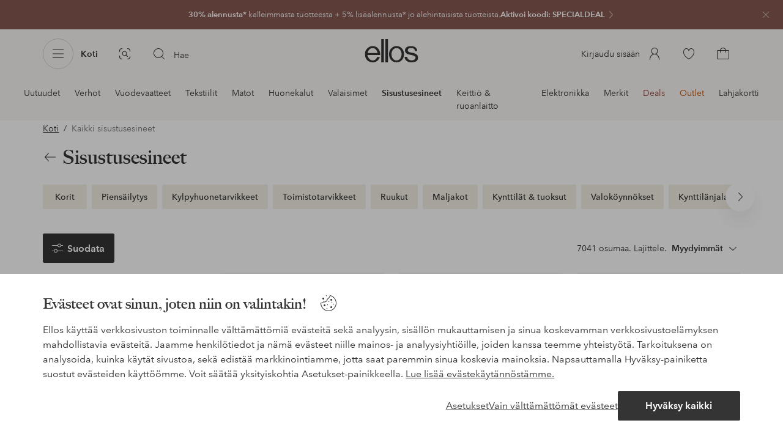

--- FILE ---
content_type: application/javascript; charset=UTF-8
request_url: https://www.ellos.fi/_nuxt/cc99fae.js
body_size: 320
content:
(window.webpackJsonp=window.webpackJsonp||[]).push([[91],{402:function(l,n,t){"use strict";t.r(n);var e=t(0),component=Object(e.a)({},function(){return(0,this._self._c)("path",{attrs:{"fill-rule":"evenodd",d:"M15.87 12.336l-5 5.5a.501.501 0 11-.74-.673L14.824 12 10.13 6.836a.5.5 0 01.74-.673l5 5.5a.501.501 0 010 .673"}})},[],!1,null,null,null);n.default=component.exports}}]);
//# sourceMappingURL=cc99fae.js.map

--- FILE ---
content_type: application/javascript; charset=UTF-8
request_url: https://www.ellos.fi/_nuxt/f4700b8.js
body_size: 303
content:
(window.webpackJsonp=window.webpackJsonp||[]).push([[373],{1139:function(e,n){},1473:function(e,n,t){"use strict";var d=t(1139),f=t.n(d);n.default=f.a},1980:function(e,n,t){"use strict";t.r(n);var d={name:"GenericListPage",extends:t(1046).default},f=t(0),c=t(1473),component=Object(f.a)(d,undefined,undefined,!1,null,null,null);"function"==typeof c.default&&Object(c.default)(component);n.default=component.exports}}]);
//# sourceMappingURL=f4700b8.js.map